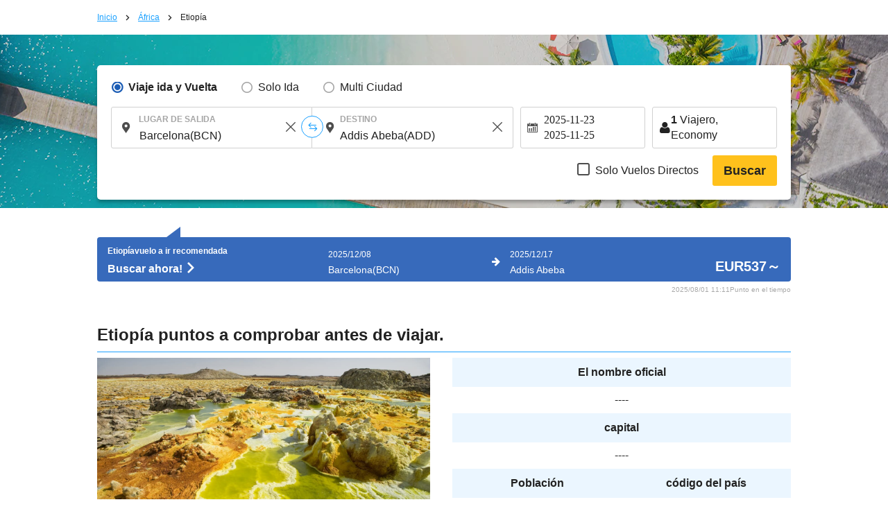

--- FILE ---
content_type: image/svg+xml
request_url: https://es.skyticket.com/img/sns_icon/x_logo.svg
body_size: 125
content:
<svg width="200" height="205" viewBox="0 0 200 205" fill="none" xmlns="http://www.w3.org/2000/svg">
<path d="M119.027 86.5473L193.482 0H175.838L111.19 75.1478L59.5547 0H0L78.082 113.637L0 204.395H17.6443L85.9152 125.036L140.445 204.395H200L119.023 86.5473H119.027ZM94.8608 114.638L86.9495 103.322L24.0018 13.2824H51.1025L101.902 85.9475L109.813 97.2632L175.847 191.717H148.746L94.8608 114.642V114.638Z" fill="white"/>
</svg>
